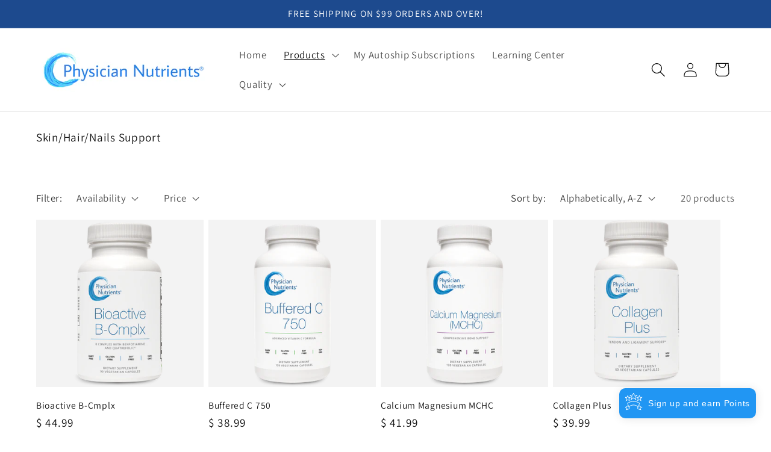

--- FILE ---
content_type: application/javascript
request_url: https://www.improvedcontactform.com/ws/loader/?shop=physician-nutrients.myshopify.com
body_size: 1013
content:
if (typeof window.wsg_options === 'undefined' || window.wsg_options.length == 0) {
window.wsg_has_premium = false;
window.wsg_options = [{"id":"72f799d20e0e7f4e8d2e8d6528b64fea","bgcolor":"#F5F5F5","textcolor":"#000000","buttoncolor":"#449d44","buttontextcolor":"#FFFFFF","bgimg":"","bgtransparency":"50","showbranding":"true","title":"Contact Us","intro":"<p>THE INFORMATION PRESENTED ON THIS WEB SITE AND ANY INFORMATION TRANSMITTED TO YOU ELECTRONICALLY IN RESPONSE TO A MESSAGE FROM YOU IS NOT INTENDED TO CONSTITUTE MEDICAL ADVICE, DIAGNOSIS OR TREATMENT AND SHOULD NOT BE RELIED UPON AS THE BASIS OF ANY HEALTH CARE DECISION. DO NOT EMAIL HEALTH INFORMATION OF ANY KIND TO THE EMAILS LISTED ON THIS WEBSITE. THEY ARE FOR GENERAL QUESTIONS AND CONTACT PURPOSES ONLY. THE EMAILS ARE NOT SECURE COMMUNICATIONS. ALWAYS VISIT OR SPEAK TO A QUALIFIED HEALTH CARE PROVIDER IN PERSON PRIOR TO STARTING ANY NEW TREATMENT OR WITH ANY QUESTIONS YOU MAY HAVE REGARDING A MEDICAL CONDITION. THIS WEB SITE DOES NOT DIRECTLY OR INDIRECTLY PRACTICE MEDICINE OR DISPENSE MEDICAL ADVICE. &nbsp;WITHOUT THE INFORMATION PROVIDED BY A PHYSICAL EXAMINATION THE PHYSICIAN CAN OFFER ONLY GENERAL INFORMATION AND SERVICES AND CANNOT MAKE A SPECIFIC DIAGNOSIS, PRESCRIBE SPECIFIC MEDICATIONS, OR RECOMMEND&nbsp;A SPECIFIC PLAN OF CARE FOR A PATIENT.<\/p>\r\n","buttonlabel":"Send Message","thankyou":"<p>Your message has been sent. Thank you for contacting us!<\/p>\r\n","tabposition":"hidden","tabtext":"Contact Us","tabcolor":"#5CB85C","tabtextcolor":"#FFFFFF","tabicon":"show","trigger":"tab","delay":"5","percent":"70","selector":"","page_rule_select":["show"],"page_rule":[""],"location_rule_select":["show"],"location_rule":[""],"referrer_rule_select":["show"],"referrer_rule":[""],"showdesktop":"true","showmobile":"true","show":"every","showmax":"1","showper":"day","sendemail":"true","emailto":"info@physiciannutrients.com","autoresponder_from":"","autoresponder_subject":"","autoresponder_message":"","mailchimp_list":"","constantcontact_list":"","widgetname":"Improved Contact Form","questions":[{"type":"text","label":"Name:","name":"question_0"},{"type":"email","label":"Email:","name":"question_1"},{"type":"disabled","label":"Subject:","name":"question_2"},{"type":"text","label":"Phone Number:","name":"question_3"},{"type":"disabled","label":"","name":"question_4"},{"type":"disabled","label":"","name":"question_5"},{"type":"textarea","label":"Message:","name":"question_99"}],"needs_premium":"","type":"contact"}];
window.wsg_location = 'Columbus, Ohio, United States';
window.wsg_country = 'US';
window.wsg_icf = {"id":"72f799d20e0e7f4e8d2e8d6528b64fea","bgcolor":"#F5F5F5","textcolor":"#000000","buttoncolor":"#449d44","buttontextcolor":"#FFFFFF","bgimg":"","bgtransparency":"50","showbranding":"true","title":"Contact Us","intro":"<p>THE INFORMATION PRESENTED ON THIS WEB SITE AND ANY INFORMATION TRANSMITTED TO YOU ELECTRONICALLY IN RESPONSE TO A MESSAGE FROM YOU IS NOT INTENDED TO CONSTITUTE MEDICAL ADVICE, DIAGNOSIS OR TREATMENT AND SHOULD NOT BE RELIED UPON AS THE BASIS OF ANY HEALTH CARE DECISION. DO NOT EMAIL HEALTH INFORMATION OF ANY KIND TO THE EMAILS LISTED ON THIS WEBSITE. THEY ARE FOR GENERAL QUESTIONS AND CONTACT PURPOSES ONLY. THE EMAILS ARE NOT SECURE COMMUNICATIONS. ALWAYS VISIT OR SPEAK TO A QUALIFIED HEALTH CARE PROVIDER IN PERSON PRIOR TO STARTING ANY NEW TREATMENT OR WITH ANY QUESTIONS YOU MAY HAVE REGARDING A MEDICAL CONDITION. THIS WEB SITE DOES NOT DIRECTLY OR INDIRECTLY PRACTICE MEDICINE OR DISPENSE MEDICAL ADVICE. &nbsp;WITHOUT THE INFORMATION PROVIDED BY A PHYSICAL EXAMINATION THE PHYSICIAN CAN OFFER ONLY GENERAL INFORMATION AND SERVICES AND CANNOT MAKE A SPECIFIC DIAGNOSIS, PRESCRIBE SPECIFIC MEDICATIONS, OR RECOMMEND&nbsp;A SPECIFIC PLAN OF CARE FOR A PATIENT.<\/p>\r\n","buttonlabel":"Send Message","thankyou":"<p>Your message has been sent. Thank you for contacting us!<\/p>\r\n","tabposition":"hidden","tabtext":"Contact Us","tabcolor":"#5CB85C","tabtextcolor":"#FFFFFF","tabicon":"show","trigger":"tab","delay":"5","percent":"70","selector":"","page_rule_select":["show"],"page_rule":[""],"location_rule_select":["show"],"location_rule":[""],"referrer_rule_select":["show"],"referrer_rule":[""],"showdesktop":"true","showmobile":"true","show":"every","showmax":"1","showper":"day","sendemail":"true","emailto":"info@physiciannutrients.com","autoresponder_from":"","autoresponder_subject":"","autoresponder_message":"","mailchimp_list":"","constantcontact_list":"","widgetname":"Improved Contact Form","questions":[{"type":"text","label":"Name:","name":"question_0"},{"type":"email","label":"Email:","name":"question_1"},{"type":"disabled","label":"Subject:","name":"question_2"},{"type":"text","label":"Phone Number:","name":"question_3"},{"type":"disabled","label":"","name":"question_4"},{"type":"disabled","label":"","name":"question_5"},{"type":"textarea","label":"Message:","name":"question_99"}],"needs_premium":"","type":"contact"};
window.wsg_brand_url = 'https://apps.shopify.com/improved-contact-form';
window.wsg_brand_name = 'Improved Contact Form';

}